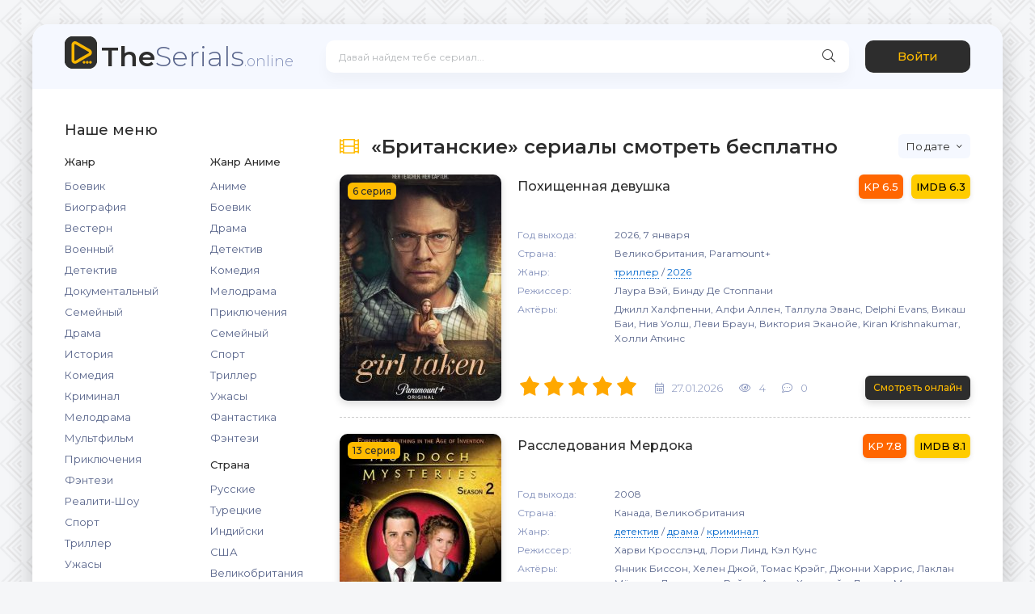

--- FILE ---
content_type: text/html; charset=utf-8
request_url: https://theserials.online/britain/
body_size: 13144
content:
<!DOCTYPE html>
<html lang="ru">
<head>
<script type="application/ld+json">
{
  "@context": "http://schema.org/",
  "@type": "VideoObject",
  "name": "{title}",
  "description": "{full-story}",
  "uploadDate": "{date=d.m.Y}",
  "duration": "P0MT00S",
  "contentUrl": "",
  "embedUrl" : "{full-link-embed}",
  "thumbnailUrl" : ""
}
</script>    
	<meta charset="utf-8">
<title>Британские сериалы смотреть онлайн бесплатно в хорошем качестве</title>
<meta name="description" content="Смотрите лучшие и новые Британские сериалы онлайн в хорошем качестве абсолютно бесплатно, в том числе и на андроид и iOS (айфон, айпад)!">
<meta name="keywords" content="">
<meta name="generator" content="DataLife Engine (http://dle-news.ru)">
<link rel="search" type="application/opensearchdescription+xml" href="https://theserials.online/index.php?do=opensearch" title="Сериалы онлайн смотреть бесплатно новинки 2023 года.">
<link rel="canonical" href="https://theserials.online/britain/">
	<meta name="viewport" content="width=device-width, initial-scale=1.0"/>
    <link rel="shortcut icon" href="/templates/light_theSerials/images/logo.svg" />
	<link href="/templates/light_theSerials/css/styles.css" type="text/css" rel="stylesheet"/>
	<link href="/templates/light_theSerials/css/engine.css" type="text/css" rel="stylesheet"/>
	<meta name="theme-color" content="#f5f6f8">
	<link href="https://fonts.googleapis.com/css?family=Montserrat:300,400,500,600&display=swap&subset=cyrillic" rel="stylesheet">
    <meta name="yandex-verification" content="caefc9c95e41138e"/>
    
<!-- Google tag (gtag.js) -->
<script async src="https://www.googletagmanager.com/gtag/js?id=G-GNHCT4G08S"></script>
<script>
  window.dataLayer = window.dataLayer || [];
  function gtag(){dataLayer.push(arguments);}
  gtag('js', new Date());

  gtag('config', 'G-GNHCT4G08S');
</script>
</head>

<body>

	<div class="wrap">
		
		<div class="wrap-main wrap-center">
	
			<header class="header fx-row fx-middle">
				<a href="/" class="logo nowrap"><span>The</span>Serials<span class="logo-domain">.online</span></a>
				<div class="search-wrap fx-1">
					<form id="quicksearch" method="post">
						<input type="hidden" name="do" value="search" />
						<input type="hidden" name="subaction" value="search" />
						<div class="search-box">
							<input id="story" name="story" placeholder="Давай найдем тебе сериал..." type="text"/>
							<button type="submit" class="search-btn"><span class="fal fa-search"></span></button>
						</div>
					</form>
				</div>
				<div class="header-btn btn js-login">Войти</div>
				
				<div class="btn-menu hidden"><span class="fal fa-bars"></span></div>
			</header>
			
			<!-- END HEADER -->

			
			
			<div class="cols fx-row">

				<aside class="sidebar">
					<div class="side-box side-nav to-mob">
						<div class="side-bt">Наше меню</div>
						<div class="side-bc fx-row">
							<div class="nav-col">
								<div class="nav-title">Жанр</div>
								<ul class="nav-menu">
									<li><a href="/actions/" title="Сериалы боевики">Боевик</a></li>
                                    <li><a href="/biografiya/" title="Сериалы биография">Биография</a></li>
									<li><a href="/vestern/" title="Сериалы вестерн">Вестерн</a></li>
									<li><a href="/voennyi/" title="Сериалы военный">Военный</a></li>
									<li><a href="/detectiv/" title="Сериалы детектив">Детектив</a></li>
                                    <li><a href="/dokumental/" title="Сериалы документальный">Документальный</a></li>
									<li><a href="/family/" title="Сериалы семейный">Семейный</a></li>
									<li><a href="/drama/" title="Сериалы драма">Драма</a></li>
									<li><a href="/istoria/" title="Сериалы история">История</a></li>
									<li><a href="/comedy/" title="Сериалы комедия">Комедия</a></li>
									<li><a href="/criminal/" title="Сериалы криминал">Криминал</a></li>
                                    <li><a href="/melodrama/" title="Сериалы мелодрама">Мелодрама</a></li>
                                    <li><a href="/cartoon/" title="Сериалы мультфильм">Мультфильм</a></li>
                                    <li><a href="/priklucheniya/" title="Сериалы приключения">Приключения</a></li>
                                    <li><a href="/fentezi/" title="Сериалы фэнтези">Фэнтези</a></li>
                                    <li><a href="/tv-show/" title="Сериалы реалити-шоу">Реалити-Шоу</a></li>
                                    <li><a href="/sport/" title="Сериалы спорт">Спорт</a></li>
                                    <li><a href="/thriller/" title="Сериалы триллер">Триллер</a></li>
                                    <li><a href="/horrors/" title="Сериалы ужасы">Ужасы</a></li>
                                    <li><a href="/fantastika/" title="Сериалы фантастика">Фантастика</a></li>
                                  </ul>
                                <div class="nav-title">Год</div>
								<ul class="nav-menu">
									<li><a href="/serials-2026/" title="Сериалы 2026 года онлайн"><b>2026</b></a></li>
                                    <li><a href="/serials-2025/" title="Сериалы 2025 года онлайн"><b>2025</b></a></li>
                                    <li><a href="/serials-2024/" title="Сериалы 2024 года онлайн"><b>2024</b></a></li>
                                    <li><a href="/serials-2023/" title="Сериалы 2023 года онлайн"><b>2023</b></a></li>
                                    <li><a href="/serials-2022/" title="Сериалы 2022 года онлайн"><b>2022</b></a></li>
									<li><a href="/serials-2021/" title="Сериалы 2021 года онлайн"><b>2021</b></a></li>
									<li><a href="/serials-2020/" title="Сериалы 2020 года онлайн"><b>2020</b></a></li>
									<li><a href="/serials-2019/" title="Сериалы 2019 года онлайн"><b>2019</b></a></li>
                                </ul>
							</div>
                            <div class="nav-col">
                                <div class="nav-title">Жанр Аниме</div>
								<ul class="nav-menu">
                                    <li><a href="/anime/" title="Сериалы аниме">Аниме</a></li>
									<li><a href="/anime-boevik/" title="Аниме боевик">Боевик</a></li>
									<li><a href="/anime-drama/" title="Аниме драма">Драма</a></li>
									<li><a href="/anime-detektiv/" title="Аниме детектив">Детектив</a></li>
                                    <li><a href="/anime-comedy/" title="Аниме комедия">Комедия</a></li>
                                    <li><a href="/anime-melodrama/" title="Аниме мелодрама">Мелодрама</a></li>
                                    <li><a href="/anime-priklycheniya/" title="Аниме приключения">Приключения</a></li>
                                    <li><a href="/anime-family/" title="Аниме семейный">Семейный</a></li>
                                    <li><a href="/anime-sport/" title="Аниме спорт">Спорт</a></li>
                                    <li><a href="/anime-triller/" title="Аниме триллер">Триллер</a></li>
                                    <li><a href="/anime-horror/" title="Аниме ужасы">Ужасы</a></li>
                                    <li><a href="/anime-fantastika/" title="Аниме фантастика">Фантастика</a></li>
                                    <li><a href="/anime-fentazi/" title="Аниме фэнтези">Фэнтези</a></li>
								</ul>
								<div class="nav-title">Страна</div>
								<ul class="nav-menu">
									<li><a href="/russkie/" title="Отечественные сериалы онлайн">Русские</a></li>
									<li><a href="/tureckie/" title="Турецкие сериалы онлайн">Турецкие</a></li>
                                    <li><a href="/india/" title="Индийские сериалы онлайн">Индийски</a></li>
                                    <li><a href="/usa/" title="Американские сериалы онлайн">США</a></li>
                                    <li><a href="/britain/" title="Британские сериалы онлайн">Великобритания</a></li>
                                    <li><a href="/zarubezhnye/" title="Зарубежные сериалы онлайн">Зарубежные</a></li>
								</ul>
                                <div class="nav-title">Канал</div>
								<ul class="nav-menu">
									<li><a href="/netflix/" title="Сериалы Netflix онлайн"><b><font color="#f00">NetFlix</font></b></a></li>
									<li><a href="/hbo/" title="Сериалы HBO онлайн"><b><font color="#000">HBO</font></b></a></li>
                                    <li><a href="/showtime/" title="Сериалы ShowTime онлайн"><b><font color="#000">ShowTime</font></b></a></li>
                                    <li><a href="/fx/" title="Сериалы FX онлайн"><b><font color="#f60">FX</font></b></a></li>
                                    <li><a href="/hulu/" title="Сериалы Hulu онлайн"><b><font color="#10bd55">Hulu</font></b></a></li>
                                    <li><a href="/prime_video/" title="Сериалы Prime Video онлайн"><b><font color="#0098ff">Prime Video</font></b></a></li>
                                    <li><a href="/peacock/" title="Сериалы Peacock онлайн"><b><font color="#000">Peacock</font></b></a></li>
                                    <li><a href="/apple_tv/" title="Сериалы Apple TV+ онлайн"><b><font color="#000">Apple TV+</font></b></a></li>
								</ul>
								</div>
                            </div>
					</div>
					<div class="side-box to-mob">
						<div class="side-bt">Топ сериалы за 30 дней</div>
						<noindex><div class="side-bc">
							<a class="side-popular-item fx-row" href="https://theserials.online/5833-schenjachij-patrul.html">
	<div class="side-popular-item-img img-fit"><img data-src="/uploads/posts/2020-09/1600643831-867366685-schenyachiy-patrul.jpg" alt="Щенячий патруль"></div>
	<div class="side-popular-item-desc fx-1 fx-col fx-between">
		<div class="side-popular-item-title fx-1">Щенячий патруль</div>
		<div class="side-popular-item-info">12 сезон - 10 серия</div>
		<div class="side-popular-item-date">06.01.2026</div>
	</div>
</a><a class="side-popular-item fx-row" href="https://theserials.online/902-simpsony.html">
	<div class="side-popular-item-img img-fit"><img data-src="/uploads/posts/2025-11/1762830699-simpsony.jpg" alt="Симпсоны"></div>
	<div class="side-popular-item-desc fx-1 fx-col fx-between">
		<div class="side-popular-item-title fx-1">Симпсоны</div>
		<div class="side-popular-item-info">37 сезон - 13 серия</div>
		<div class="side-popular-item-date">06.01.2026</div>
	</div>
</a><a class="side-popular-item fx-row" href="https://theserials.online/1737-rassledovanija-merdoka.html">
	<div class="side-popular-item-img img-fit"><img data-src="/uploads/posts/2020-08/1598298848-rassledovaniya-merdoka.jpg" alt="Расследования Мердока"></div>
	<div class="side-popular-item-desc fx-1 fx-col fx-between">
		<div class="side-popular-item-title fx-1">Расследования Мердока</div>
		<div class="side-popular-item-info">19 сезон - 13 серия</div>
		<div class="side-popular-item-date">27.01.2026</div>
	</div>
</a><a class="side-popular-item fx-row" href="https://theserials.online/6878-kontora.html">
	<div class="side-popular-item-img img-fit"><img data-src="/uploads/posts/2021-10/1634385074_ankara.jpg" alt="Контора"></div>
	<div class="side-popular-item-desc fx-1 fx-col fx-between">
		<div class="side-popular-item-title fx-1">Контора</div>
		<div class="side-popular-item-info">1 сезон - 166 серия</div>
		<div class="side-popular-item-date">27.01.2026</div>
	</div>
</a><a class="side-popular-item fx-row" href="https://theserials.online/8269-persi-dzhekson-i-olimpijcy.html">
	<div class="side-popular-item-img img-fit"><img data-src="/uploads/posts/2023-08/1693490992-persi-dzhekson-i-olimpiycy.jpg" alt="Перси Джексон и Олимпийцы"></div>
	<div class="side-popular-item-desc fx-1 fx-col fx-between">
		<div class="side-popular-item-title fx-1">Перси Джексон и Олимпийцы</div>
		<div class="side-popular-item-info">2 сезон - 8 серия</div>
		<div class="side-popular-item-date">21.01.2026</div>
	</div>
</a>
						</div></noindex>
					</div>
					<!-- <div class="side-box to-mob">
						<div class="side-bt">Рекомендуем посмотреть</div>
						<div class="side-bc fx-row mb-remove">
							<a class="side-recommend-item anim" href="https://theserials.online/9363-maks.html">
	<div class="side-recommend-item-img img-resp-vert img-fit">
		<img data-src="/uploads/posts/2026-01/1769538008-maks.jpg" alt="Макс">
	</div>
</a><a class="side-recommend-item anim" href="https://theserials.online/9362-maska.html">
	<div class="side-recommend-item-img img-resp-vert img-fit">
		<img data-src="/uploads/posts/2026-01/1769537759-maska.jpg" alt="Маска">
	</div>
</a><a class="side-recommend-item anim" href="https://theserials.online/9361-silvestr-i-tviti-zagadochnye-istorii.html">
	<div class="side-recommend-item-img img-resp-vert img-fit">
		<img data-src="/uploads/posts/2026-01/1769537544-silvestr-i-tviti-zagadochnye-istorii.jpg" alt="Сильвестр и Твити: Загадочные истории">
	</div>
</a><a class="side-recommend-item anim" href="https://theserials.online/9360-zvezdnyj-put-vojadzher.html">
	<div class="side-recommend-item-img img-resp-vert img-fit">
		<img data-src="/uploads/posts/2026-01/1769537087-zvezdnyy-put-voyadzher.jpg" alt="Звездный путь: Вояджер">
	</div>
</a>
						</div>
					</div> -->
					<div class="side-box">
						<div class="side-bt">Последние комментарии</div>
						<noindex><div class="side-bc">
							<div class="lcomm js-comm">
	<div class="lmeta">
		<div class="lav img-box js-avatar"><img src="/templates/light_theSerials/dleimages/noavatar.png" alt="Гость Alex"/></div>
		<noindex><div class="lname js-author"><b>Гость Alex</b></div></noindex>
		<!-- <div class="ldate">26.01.24</div> -->
	</div>
	<div class="ltext icon-left">
		Здравствуйте уважаемый администраторы. Пожалуйста на третий плеер тоже добавьте новый
		<a class="ltitle nowrap" href="https://theserials.online/6816-moi-bratja-moi-sestry.html#comment"><span class="fal fa-arrow-circle-right"></span>Мои братья, мои сестры</a>
	</div>
</div><div class="lcomm js-comm">
	<div class="lmeta">
		<div class="lav img-box js-avatar"><img src="/templates/light_theSerials/dleimages/noavatar.png" alt="М"/></div>
		<noindex><div class="lname js-author"><b>М</b></div></noindex>
		<!-- <div class="ldate">21.11.23</div> -->
	</div>
	<div class="ltext icon-left">
		Описание к сериалу не соответствует вообще. Пожалуй можно было уже исправить. Потому как
		<a class="ltitle nowrap" href="https://theserials.online/6301-siroty.html#comment"><span class="fal fa-arrow-circle-right"></span>Сироты / Детство</a>
	</div>
</div><div class="lcomm js-comm">
	<div class="lmeta">
		<div class="lav img-box js-avatar"><img src="/templates/light_theSerials/dleimages/noavatar.png" alt="Виталий"/></div>
		<noindex><div class="lname js-author"><b>Виталий</b></div></noindex>
		<!-- <div class="ldate">12.11.23</div> -->
	</div>
	<div class="ltext icon-left">
		Хороший фильм,хотя в виду последних событий на Украине....,не очень хорошо стал
		<a class="ltitle nowrap" href="https://theserials.online/7020-dzhek-richer.html#comment"><span class="fal fa-arrow-circle-right"></span>Джек Ричер</a>
	</div>
</div><div class="lcomm js-comm">
	<div class="lmeta">
		<div class="lav img-box js-avatar"><img src="/templates/light_theSerials/dleimages/noavatar.png" alt="Гульдария"/></div>
		<noindex><div class="lname js-author"><b>Гульдария</b></div></noindex>
		<!-- <div class="ldate">12.11.23</div> -->
	</div>
	<div class="ltext icon-left">
		Очень сильный сериал. И он далеко не о серийных убийцах и маньяках… Он о возможности жить
		<a class="ltitle nowrap" href="https://theserials.online/7106-532.html#comment"><span class="fal fa-arrow-circle-right"></span>5:32</a>
	</div>
</div><div class="lcomm js-comm">
	<div class="lmeta">
		<div class="lav img-box js-avatar"><img src="/templates/light_theSerials/dleimages/noavatar.png" alt="Кабачекмефчик"/></div>
		<noindex><div class="lname js-author"><b>Кабачекмефчик</b></div></noindex>
		<!-- <div class="ldate">07.11.23</div> -->
	</div>
	<div class="ltext icon-left">
		Когда дальше продолжение 2 сезона мало а так огонь жду дальше
		<a class="ltitle nowrap" href="https://theserials.online/7291-sheker-2020.html#comment"><span class="fal fa-arrow-circle-right"></span>Шекер</a>
	</div>
</div><div class="lcomm js-comm">
	<div class="lmeta">
		<div class="lav img-box js-avatar"><img src="/templates/light_theSerials/dleimages/noavatar.png" alt="Solnecko"/></div>
		<noindex><div class="lname js-author"><b>Solnecko</b></div></noindex>
		<!-- <div class="ldate">26.10.23</div> -->
	</div>
	<div class="ltext icon-left">
		Смотрю этот сериал в 2023, удивительно, как многие темы актуальны в наши дни
		<a class="ltitle nowrap" href="https://theserials.online/5936-melrouz-pljejs.html#comment"><span class="fal fa-arrow-circle-right"></span>Мелроуз Плэйс</a>
	</div>
</div><div class="lcomm js-comm">
	<div class="lmeta">
		<div class="lav img-box js-avatar"><img src="/templates/light_theSerials/dleimages/noavatar.png" alt="О"/></div>
		<noindex><div class="lname js-author"><b><a href="mailto:olga.vyatchinina@yandex.ru">О</a></b></div></noindex>
		<!-- <div class="ldate">24.10.23</div> -->
	</div>
	<div class="ltext icon-left">
		Бренда неадекватна!!!
		<a class="ltitle nowrap" href="https://theserials.online/944-beverli-hillz-90210.html#comment"><span class="fal fa-arrow-circle-right"></span>Беверли-Хиллз 90210</a>
	</div>
</div>
						</div></noindex>
					</div>
				</aside>

				<!-- END SIDEBAR -->
				
				<main class="main fx-1">
					
					<div id="movie_video"></div><script type="text/javascript" src="https://vak345.com/s.js?v=d8eeac6bbed14eb42a9e4ca390f9631f" async></script>
                    <br><div class="sect">
                        <div class="sect-header fx-row fx-middle">
							
							<div class="sect-title fx-1 nowrap"><span class="fal fa-film"></span>«Британские» сериалы смотреть бесплатно</div>
							<div class="sorter anim" data-label="По "><form name="news_set_sort" id="news_set_sort" method="post"><ul class="sort"><li class="asc"><a href="#" onclick="dle_change_sort('date','asc'); return false;">дате</a></li><li><a href="#" onclick="dle_change_sort('rating','desc'); return false;">популярности</a></li><li><a href="#" onclick="dle_change_sort('news_read','desc'); return false;">посещаемости</a></li><li><a href="#" onclick="dle_change_sort('comm_num','desc'); return false;">комментариям</a></li><li><a href="#" onclick="dle_change_sort('title','desc'); return false;">алфавиту</a></li></ul><input type="hidden" name="dlenewssortby" id="dlenewssortby" value="date" />
<input type="hidden" name="dledirection" id="dledirection" value="DESC" />
<input type="hidden" name="set_new_sort" id="set_new_sort" value="dle_sort_cat_54" />
<input type="hidden" name="set_direction_sort" id="set_direction_sort" value="dle_direction_cat_54" />
</form></div>
						</div>
						<div class="sect-content"><div id='dle-content'><div class="short-item">
	<div class="short-cols fx-row">
		<a class="short-img img-fit" href="https://theserials.online/9358-pohischennaja-devushka.html">
			<img data-src="/uploads/posts/2026-01/1769536109-pohischennaya-devushka.jpg" width="280" height="200" alt="Сериал Похищенная девушка смотреть все серии" title="Смотреть сериал Похищенная девушка онлайн ">
			<div class="short-label">6 серия</div>
		</a>
		<div class="short-desc fx-1 fx-col fx-between">
			<div class="short-header fx-row fx-middle">
				<a class="short-title fx-1" href="https://theserials.online/9358-pohischennaja-devushka.html">Похищенная девушка </a>
				<div class="short-rates fx-row fx-middle">
					<div class="short-rate-in short-rate-kp" data-text="kp"><span>6.5</span></div>
					<div class="short-rate-in short-rate-imdb" data-text="imdb"><span>6.3</span></div>
				</div>
			</div>
			<ul class="short-list">
				<li><span>Год выхода:</span> 2026, 7 января</li>
                <li><span>Страна:</span> Великобритания, Paramount+</li>
                <li><span>Жанр:</span> <a href="https://theserials.online/thriller/">триллер</a> / <a href="https://theserials.online/serials-2026/">2026</a></li>
				<li><span>Режиссер:</span> Лаура Вэй, Бинду Де Стоппани</li>
				<li><span>Актёры:</span> Джилл Халфпенни, Алфи Аллен, Таллула Эванс, Delphi Evans, Викаш Баи, Нив Уолш, Леви Браун, Виктория Эканойе, Kiran Krishnakumar, Холли Аткинс</li>
			</ul>
			<div class="short-meta fx-row fx-middle icon-left">	
				<div class="mrating"><div id='ratig-layer-9358'>
	<div class="rating">
		<ul class="unit-rating">
		<li class="current-rating" style="width:100%;">100</li>
		<li><a href="#" title="Плохо" class="r1-unit" onclick="doRate('1', '9358'); return false;">1</a></li>
		<li><a href="#" title="Приемлемо" class="r2-unit" onclick="doRate('2', '9358'); return false;">2</a></li>
		<li><a href="#" title="Средне" class="r3-unit" onclick="doRate('3', '9358'); return false;">3</a></li>
		<li><a href="#" title="Хорошо" class="r4-unit" onclick="doRate('4', '9358'); return false;">4</a></li>
		<li><a href="#" title="Отлично" class="r5-unit" onclick="doRate('5', '9358'); return false;">5</a></li>
		</ul>
	</div>
</div></div>
				
				<div class="short-meta-item"><span class="fal fa-calendar-alt"></span>27.01.2026</div>
				<div class="short-meta-item"><span class="fal fa-eye"></span>4</div>
				<div class="short-meta-item fx-1"><span class="fal fa-comment-dots"></span>0</div>
				<a href="https://theserials.online/9358-pohischennaja-devushka.html" class="short-btn btn">Смотреть онлайн</a>
			</div>
		</div>
	</div>
</div><div class="short-item">
	<div class="short-cols fx-row">
		<a class="short-img img-fit" href="https://theserials.online/1737-rassledovanija-merdoka.html">
			<img data-src="/uploads/posts/2020-08/1598298848-rassledovaniya-merdoka.jpg" width="280" height="200" alt="Сериал Расследования Мердока смотреть все серии" title="Смотреть сериал Расследования Мердока онлайн ">
			<div class="short-label">13 серия</div>
		</a>
		<div class="short-desc fx-1 fx-col fx-between">
			<div class="short-header fx-row fx-middle">
				<a class="short-title fx-1" href="https://theserials.online/1737-rassledovanija-merdoka.html">Расследования Мердока </a>
				<div class="short-rates fx-row fx-middle">
					<div class="short-rate-in short-rate-kp" data-text="kp"><span>7.8</span></div>
					<div class="short-rate-in short-rate-imdb" data-text="imdb"><span>8.1</span></div>
				</div>
			</div>
			<ul class="short-list">
				<li><span>Год выхода:</span> 2008</li>
                <li><span>Страна:</span> Канада, Великобритания
                <li><span>Жанр:</span> <a href="https://theserials.online/detectiv/">детектив</a>  / <a href="https://theserials.online/drama/">драма</a>  / <a href="https://theserials.online/criminal/">криминал</a></li>
				<li><span>Режиссер:</span> Харви Кросслэнд, Лори Линд, Кэл Кунс</li>
				<li><span>Актёры:</span> Янник Биссон, Хелен Джой, Томас Крэйг, Джонни Харрис, Лаклан Мёрдок, Джорджина Рейли, Арвен Хампрейс, Дэниэл Маслани, Кристиан Бруун, Шанис Бэнтон</li>
			</ul>
			<div class="short-meta fx-row fx-middle icon-left">	
				<div class="mrating"><div id='ratig-layer-1737'>
	<div class="rating">
		<ul class="unit-rating">
		<li class="current-rating" style="width:40%;">40</li>
		<li><a href="#" title="Плохо" class="r1-unit" onclick="doRate('1', '1737'); return false;">1</a></li>
		<li><a href="#" title="Приемлемо" class="r2-unit" onclick="doRate('2', '1737'); return false;">2</a></li>
		<li><a href="#" title="Средне" class="r3-unit" onclick="doRate('3', '1737'); return false;">3</a></li>
		<li><a href="#" title="Хорошо" class="r4-unit" onclick="doRate('4', '1737'); return false;">4</a></li>
		<li><a href="#" title="Отлично" class="r5-unit" onclick="doRate('5', '1737'); return false;">5</a></li>
		</ul>
	</div>
</div></div>
				
				<div class="short-meta-item"><span class="fal fa-calendar-alt"></span>27.01.2026</div>
				<div class="short-meta-item"><span class="fal fa-eye"></span>15 021</div>
				<div class="short-meta-item fx-1"><span class="fal fa-comment-dots"></span>0</div>
				<a href="https://theserials.online/1737-rassledovanija-merdoka.html" class="short-btn btn">Смотреть онлайн</a>
			</div>
		</div>
	</div>
</div><div class="short-item">
	<div class="short-cols fx-row">
		<a class="short-img img-fit" href="https://theserials.online/9333-veter-peremen.html">
			<img data-src="/uploads/posts/2026-01/1769286705-veter-peremen.jpg" width="280" height="200" alt="Сериал Ветер перемен смотреть все серии" title="Смотреть сериал Ветер перемен онлайн ">
			<div class="short-label">7 серия</div>
		</a>
		<div class="short-desc fx-1 fx-col fx-between">
			<div class="short-header fx-row fx-middle">
				<a class="short-title fx-1" href="https://theserials.online/9333-veter-peremen.html">Ветер перемен </a>
				<div class="short-rates fx-row fx-middle">
					<div class="short-rate-in short-rate-kp" data-text="kp"><span>7.0</span></div>
					<div class="short-rate-in short-rate-imdb" data-text="imdb"><span>7.5</span></div>
				</div>
			</div>
			<ul class="short-list">
				<li><span>Год выхода:</span> 1994, 12 января</li>
                <li><span>Страна:</span> Великобритания, США
                <li><span>Жанр:</span> <a href="https://theserials.online/drama/">драма</a>   / <a href="https://theserials.online/melodrama/">мелодрама</a></li>
				<li><span>Режиссер:</span> Энтони Пейдж</li>
				<li><span>Актёры:</span> Дуглас Ходж, Джульетт Обри, Тревин Макдауэлл, Джонатан Фёрт, Джулиан Уэдэм, Саймон Чэндлер, Колум Конвей, Питер Джефри, Руфус Сьюэлл, Кэролайн Харкер</li>
			</ul>
			<div class="short-meta fx-row fx-middle icon-left">	
				<div class="mrating"><div id='ratig-layer-9333'>
	<div class="rating">
		<ul class="unit-rating">
		<li class="current-rating" style="width:100%;">100</li>
		<li><a href="#" title="Плохо" class="r1-unit" onclick="doRate('1', '9333'); return false;">1</a></li>
		<li><a href="#" title="Приемлемо" class="r2-unit" onclick="doRate('2', '9333'); return false;">2</a></li>
		<li><a href="#" title="Средне" class="r3-unit" onclick="doRate('3', '9333'); return false;">3</a></li>
		<li><a href="#" title="Хорошо" class="r4-unit" onclick="doRate('4', '9333'); return false;">4</a></li>
		<li><a href="#" title="Отлично" class="r5-unit" onclick="doRate('5', '9333'); return false;">5</a></li>
		</ul>
	</div>
</div></div>
				
				<div class="short-meta-item"><span class="fal fa-calendar-alt"></span>24.01.2026</div>
				<div class="short-meta-item"><span class="fal fa-eye"></span>8</div>
				<div class="short-meta-item fx-1"><span class="fal fa-comment-dots"></span>0</div>
				<a href="https://theserials.online/9333-veter-peremen.html" class="short-btn btn">Смотреть онлайн</a>
			</div>
		</div>
	</div>
</div><div class="short-item">
	<div class="short-cols fx-row">
		<a class="short-img img-fit" href="https://theserials.online/4938-vyzovite-akusherku.html">
			<img data-src="/uploads/posts/2020-09/1600057628-608096973-vyzovite-akusherku.jpg" width="280" height="200" alt="Сериал Вызовите акушерку смотреть все серии" title="Смотреть сериал Вызовите акушерку онлайн ">
			<div class="short-label">2 серия</div>
		</a>
		<div class="short-desc fx-1 fx-col fx-between">
			<div class="short-header fx-row fx-middle">
				<a class="short-title fx-1" href="https://theserials.online/4938-vyzovite-akusherku.html">Вызовите акушерку </a>
				<div class="short-rates fx-row fx-middle">
					<div class="short-rate-in short-rate-kp" data-text="kp"><span>8.3</span></div>
					<div class="short-rate-in short-rate-imdb" data-text="imdb"><span>8.4</span></div>
				</div>
			</div>
			<ul class="short-list">
				<li><span>Год выхода:</span> 2012</li>
                <li><span>Страна:</span> Великобритания
                <li><span>Жанр:</span> <a href="https://theserials.online/drama/">драма</a>    / <a href="https://theserials.online/istoria/">история</a></li>
				<li><span>Режиссер:</span> Сидни Макартни, Джульетт Мэй, Филиппа Лоуторп</li>
				<li><span>Актёры:</span> Джессика Рэйн, Дженни Агаттер, Пэм Феррис, Джуди Парфитт, Хелен Джордж, Брайони Ханна, Миранда Харт, Лаура Майн, Стефен МакГэнн, Ванесса Редгрейв</li>
			</ul>
			<div class="short-meta fx-row fx-middle icon-left">	
				<div class="mrating"><div id='ratig-layer-4938'>
	<div class="rating">
		<ul class="unit-rating">
		<li class="current-rating" style="width:100%;">100</li>
		<li><a href="#" title="Плохо" class="r1-unit" onclick="doRate('1', '4938'); return false;">1</a></li>
		<li><a href="#" title="Приемлемо" class="r2-unit" onclick="doRate('2', '4938'); return false;">2</a></li>
		<li><a href="#" title="Средне" class="r3-unit" onclick="doRate('3', '4938'); return false;">3</a></li>
		<li><a href="#" title="Хорошо" class="r4-unit" onclick="doRate('4', '4938'); return false;">4</a></li>
		<li><a href="#" title="Отлично" class="r5-unit" onclick="doRate('5', '4938'); return false;">5</a></li>
		</ul>
	</div>
</div></div>
				
				<div class="short-meta-item"><span class="fal fa-calendar-alt"></span>20.01.2026</div>
				<div class="short-meta-item"><span class="fal fa-eye"></span>3 145</div>
				<div class="short-meta-item fx-1"><span class="fal fa-comment-dots"></span>0</div>
				<a href="https://theserials.online/4938-vyzovite-akusherku.html" class="short-btn btn">Смотреть онлайн</a>
			</div>
		</div>
	</div>
</div><div class="short-item">
	<div class="short-cols fx-row">
		<a class="short-img img-fit" href="https://theserials.online/1787-otec-braun.html">
			<img data-src="/uploads/posts/2020-08/1598385552-otec-braun.jpg" width="280" height="200" alt="Сериал Отец Браун смотреть все серии" title="Смотреть сериал Отец Браун онлайн ">
			<div class="short-label">10 серия</div>
		</a>
		<div class="short-desc fx-1 fx-col fx-between">
			<div class="short-header fx-row fx-middle">
				<a class="short-title fx-1" href="https://theserials.online/1787-otec-braun.html">Отец Браун </a>
				<div class="short-rates fx-row fx-middle">
					<div class="short-rate-in short-rate-kp" data-text="kp"><span>7.5</span></div>
					<div class="short-rate-in short-rate-imdb" data-text="imdb"><span>7.7</span></div>
				</div>
			</div>
			<ul class="short-list">
				<li><span>Год выхода:</span> 2013</li>
                <li><span>Страна:</span> Великобритания
                <li><span>Жанр:</span> <a href="https://theserials.online/detectiv/">детектив</a>     / <a href="https://theserials.online/drama/">драма</a>     / <a href="https://theserials.online/criminal/">криминал</a></li>
				<li><span>Режиссер:</span> Пол Гибсон, Йен Барбер, Мэтт Картер</li>
				<li><span>Актёры:</span> Марк Уильямс, Сорча Кьюсак, Джон Бертон, Джек Дим, Нэнси Кэрролл, Алекс Прайс, Эмер Кенни, Том Чэмберс, Хьюго Спир, Кит Осборн</li>
			</ul>
			<div class="short-meta fx-row fx-middle icon-left">	
				<div class="mrating"><div id='ratig-layer-1787'>
	<div class="rating">
		<ul class="unit-rating">
		<li class="current-rating" style="width:100%;">100</li>
		<li><a href="#" title="Плохо" class="r1-unit" onclick="doRate('1', '1787'); return false;">1</a></li>
		<li><a href="#" title="Приемлемо" class="r2-unit" onclick="doRate('2', '1787'); return false;">2</a></li>
		<li><a href="#" title="Средне" class="r3-unit" onclick="doRate('3', '1787'); return false;">3</a></li>
		<li><a href="#" title="Хорошо" class="r4-unit" onclick="doRate('4', '1787'); return false;">4</a></li>
		<li><a href="#" title="Отлично" class="r5-unit" onclick="doRate('5', '1787'); return false;">5</a></li>
		</ul>
	</div>
</div></div>
				
				<div class="short-meta-item"><span class="fal fa-calendar-alt"></span>19.01.2026</div>
				<div class="short-meta-item"><span class="fal fa-eye"></span>2 044</div>
				<div class="short-meta-item fx-1"><span class="fal fa-comment-dots"></span>0</div>
				<a href="https://theserials.online/1787-otec-braun.html" class="short-btn btn">Смотреть онлайн</a>
			</div>
		</div>
	</div>
</div><div class="short-item">
	<div class="short-cols fx-row">
		<a class="short-img img-fit" href="https://theserials.online/9291-gorodskie-istorii.html">
			<img data-src="/uploads/posts/2026-01/1768758953-gorodskie-istorii.jpg" width="280" height="200" alt="Сериал Городские истории смотреть все серии" title="Смотреть сериал Городские истории онлайн ">
			<div class="short-label">5 серия</div>
		</a>
		<div class="short-desc fx-1 fx-col fx-between">
			<div class="short-header fx-row fx-middle">
				<a class="short-title fx-1" href="https://theserials.online/9291-gorodskie-istorii.html">Городские истории </a>
				<div class="short-rates fx-row fx-middle">
					<div class="short-rate-in short-rate-kp" data-text="kp"><span>6.1</span></div>
					<div class="short-rate-in short-rate-imdb" data-text="imdb"><span>8.3</span></div>
				</div>
			</div>
			<ul class="short-list">
				<li><span>Год выхода:</span> 1993, 28 сентября</li>
                <li><span>Страна:</span> Великобритания, США
                <li><span>Жанр:</span> <a href="https://theserials.online/detectiv/">детектив</a>      / <a href="https://theserials.online/drama/">драма</a>      / <a href="https://theserials.online/melodrama/">мелодрама</a></li>
				<li><span>Режиссер:</span> Аластер Рейд</li>
				<li><span>Актёры:</span> Олимпия Дукакис, Дональд Моффет, Хлоя Уэбб, Лора Линни, Маркус Д'Амико, Томас Гибсон, Пол Гросс, Барбара Гэррик, Билли Кэмпбелл, Нина Фош</li>
			</ul>
			<div class="short-meta fx-row fx-middle icon-left">	
				<div class="mrating"><div id='ratig-layer-9291'>
	<div class="rating">
		<ul class="unit-rating">
		<li class="current-rating" style="width:100%;">100</li>
		<li><a href="#" title="Плохо" class="r1-unit" onclick="doRate('1', '9291'); return false;">1</a></li>
		<li><a href="#" title="Приемлемо" class="r2-unit" onclick="doRate('2', '9291'); return false;">2</a></li>
		<li><a href="#" title="Средне" class="r3-unit" onclick="doRate('3', '9291'); return false;">3</a></li>
		<li><a href="#" title="Хорошо" class="r4-unit" onclick="doRate('4', '9291'); return false;">4</a></li>
		<li><a href="#" title="Отлично" class="r5-unit" onclick="doRate('5', '9291'); return false;">5</a></li>
		</ul>
	</div>
</div></div>
				
				<div class="short-meta-item"><span class="fal fa-calendar-alt"></span>18.01.2026</div>
				<div class="short-meta-item"><span class="fal fa-eye"></span>16</div>
				<div class="short-meta-item fx-1"><span class="fal fa-comment-dots"></span>0</div>
				<a href="https://theserials.online/9291-gorodskie-istorii.html" class="short-btn btn">Смотреть онлайн</a>
			</div>
		</div>
	</div>
</div><div class="short-item">
	<div class="short-cols fx-row">
		<a class="short-img img-fit" href="https://theserials.online/9270-kovington-kross.html">
			<img data-src="/uploads/posts/2026-01/1768594307-kovington-kross.jpg" width="280" height="200" alt="Сериал Ковингтон Кросс смотреть все серии" title="Смотреть сериал Ковингтон Кросс онлайн ">
			<div class="short-label">13 серия</div>
		</a>
		<div class="short-desc fx-1 fx-col fx-between">
			<div class="short-header fx-row fx-middle">
				<a class="short-title fx-1" href="https://theserials.online/9270-kovington-kross.html">Ковингтон Кросс </a>
				<div class="short-rates fx-row fx-middle">
					<div class="short-rate-in short-rate-kp" data-text="kp"><span>6.9</span></div>
					<div class="short-rate-in short-rate-imdb" data-text="imdb"><span>7.6</span></div>
				</div>
			</div>
			<ul class="short-list">
				<li><span>Год выхода:</span> 1992, 25 августа</li>
                <li><span>Страна:</span> Великобритания, США
                <li><span>Жанр:</span> <a href="https://theserials.online/priklucheniya/">приключения</a>       / <a href="https://theserials.online/istoria/">история</a></li>
				<li><span>Режиссер:</span> Джеймс Кич, Лес Ландау, Джо Наполитано</li>
				<li><span>Актёры:</span> Найджел Терри, Шери Лунги, Джеймс Фолкнер, Джонатан Фёрт, Гленн Куинн, Айони Скай, Тим Киллик, Пол Брук, Лора Брэттан, Майлз Андерсон</li>
			</ul>
			<div class="short-meta fx-row fx-middle icon-left">	
				<div class="mrating"><div id='ratig-layer-9270'>
	<div class="rating">
		<ul class="unit-rating">
		<li class="current-rating" style="width:60%;">60</li>
		<li><a href="#" title="Плохо" class="r1-unit" onclick="doRate('1', '9270'); return false;">1</a></li>
		<li><a href="#" title="Приемлемо" class="r2-unit" onclick="doRate('2', '9270'); return false;">2</a></li>
		<li><a href="#" title="Средне" class="r3-unit" onclick="doRate('3', '9270'); return false;">3</a></li>
		<li><a href="#" title="Хорошо" class="r4-unit" onclick="doRate('4', '9270'); return false;">4</a></li>
		<li><a href="#" title="Отлично" class="r5-unit" onclick="doRate('5', '9270'); return false;">5</a></li>
		</ul>
	</div>
</div></div>
				
				<div class="short-meta-item"><span class="fal fa-calendar-alt"></span>16.01.2026</div>
				<div class="short-meta-item"><span class="fal fa-eye"></span>25</div>
				<div class="short-meta-item fx-1"><span class="fal fa-comment-dots"></span>0</div>
				<a href="https://theserials.online/9270-kovington-kross.html" class="short-btn btn">Смотреть онлайн</a>
			</div>
		</div>
	</div>
</div><div class="short-item">
	<div class="short-cols fx-row">
		<a class="short-img img-fit" href="https://theserials.online/8911-tysjacha-udarov.html">
			<img data-src="/uploads/posts/2025-12/1764708343-tysyacha-udarov.jpg" width="280" height="200" alt="Сериал Тысяча ударов смотреть все серии" title="Смотреть сериал Тысяча ударов онлайн Hulu ">
			<div class="short-label">6 серия</div>
		</a>
		<div class="short-desc fx-1 fx-col fx-between">
			<div class="short-header fx-row fx-middle">
				<a class="short-title fx-1" href="https://theserials.online/8911-tysjacha-udarov.html">Тысяча ударов </a>
				<div class="short-rates fx-row fx-middle">
					<div class="short-rate-in short-rate-kp" data-text="kp"><span>6.6</span></div>
					<div class="short-rate-in short-rate-imdb" data-text="imdb"><span>7.3</span></div>
				</div>
			</div>
			<ul class="short-list">
				<li><span>Год выхода:</span> 2024, 11 октября</li>
                <li><span>Страна:</span> Великобритания, Hulu</li>
                <li><span>Жанр:</span> <a href="https://theserials.online/drama/">драма</a>        / <a href="https://theserials.online/sport/">спорт</a>        / <a href="https://theserials.online/istoria/">история</a></li>
				<li><span>Режиссер:</span> Эшли Уолтерс, Dionne Edwards, Катрин Геббе</li>
				<li><span>Актёры:</span> Малакай Кирби, Эрин Доэрти, Фрэнсис Лавхолл, Morgan Hilaire, Jemma Carlton, Стивен Грэм, Джеймс Нельсон-Джойс, Джейсон Тобин, Дарси Шоу, Зигги Хит</li>
			</ul>
			<div class="short-meta fx-row fx-middle icon-left">	
				<div class="mrating"><div id='ratig-layer-8911'>
	<div class="rating">
		<ul class="unit-rating">
		<li class="current-rating" style="width:100%;">100</li>
		<li><a href="#" title="Плохо" class="r1-unit" onclick="doRate('1', '8911'); return false;">1</a></li>
		<li><a href="#" title="Приемлемо" class="r2-unit" onclick="doRate('2', '8911'); return false;">2</a></li>
		<li><a href="#" title="Средне" class="r3-unit" onclick="doRate('3', '8911'); return false;">3</a></li>
		<li><a href="#" title="Хорошо" class="r4-unit" onclick="doRate('4', '8911'); return false;">4</a></li>
		<li><a href="#" title="Отлично" class="r5-unit" onclick="doRate('5', '8911'); return false;">5</a></li>
		</ul>
	</div>
</div></div>
				
				<div class="short-meta-item"><span class="fal fa-calendar-alt"></span>16.01.2026</div>
				<div class="short-meta-item"><span class="fal fa-eye"></span>57</div>
				<div class="short-meta-item fx-1"><span class="fal fa-comment-dots"></span>0</div>
				<a href="https://theserials.online/8911-tysjacha-udarov.html" class="short-btn btn">Смотреть онлайн</a>
			</div>
		</div>
	</div>
</div><div class="short-item">
	<div class="short-cols fx-row">
		<a class="short-img img-fit" href="https://theserials.online/8916-nochnoj-rejs.html">
			<img data-src="/uploads/posts/2025-12/1764775862-nochnoy-reys.jpg" width="280" height="200" alt="Сериал Ночной рейс смотреть все серии" title="Смотреть сериал Ночной рейс онлайн ">
			<div class="short-label">6 серия</div>
		</a>
		<div class="short-desc fx-1 fx-col fx-between">
			<div class="short-header fx-row fx-middle">
				<a class="short-title fx-1" href="https://theserials.online/8916-nochnoj-rejs.html">Ночной рейс </a>
				<div class="short-rates fx-row fx-middle">
					<div class="short-rate-in short-rate-kp" data-text="kp"><span>6.6</span></div>
					<div class="short-rate-in short-rate-imdb" data-text="imdb"><span>6.7</span></div>
				</div>
			</div>
			<ul class="short-list">
				<li><span>Год выхода:</span> 2024, 21 апреля</li>
                <li><span>Страна:</span> Великобритания
                <li><span>Жанр:</span> <a href="https://theserials.online/detectiv/">детектив</a>         / <a href="https://theserials.online/drama/">драма</a>         / <a href="https://theserials.online/thriller/">триллер</a></li>
				<li><span>Режиссер:</span> Кирон Хоукс, Camilla Strøm Henriksen</li>
				<li><span>Актёры:</span> Лу Сыцзин, Лесли Шарп, Джемма Мур, Ричард Армитедж, Ли Дань, Cash Holland, Таи Йин Чан, Томас Чаанинг, Мидо Хамада, Эйдан Чэн</li>
			</ul>
			<div class="short-meta fx-row fx-middle icon-left">	
				<div class="mrating"><div id='ratig-layer-8916'>
	<div class="rating">
		<ul class="unit-rating">
		<li class="current-rating" style="width:0%;">0</li>
		<li><a href="#" title="Плохо" class="r1-unit" onclick="doRate('1', '8916'); return false;">1</a></li>
		<li><a href="#" title="Приемлемо" class="r2-unit" onclick="doRate('2', '8916'); return false;">2</a></li>
		<li><a href="#" title="Средне" class="r3-unit" onclick="doRate('3', '8916'); return false;">3</a></li>
		<li><a href="#" title="Хорошо" class="r4-unit" onclick="doRate('4', '8916'); return false;">4</a></li>
		<li><a href="#" title="Отлично" class="r5-unit" onclick="doRate('5', '8916'); return false;">5</a></li>
		</ul>
	</div>
</div></div>
				
				<div class="short-meta-item"><span class="fal fa-calendar-alt"></span>16.01.2026</div>
				<div class="short-meta-item"><span class="fal fa-eye"></span>49</div>
				<div class="short-meta-item fx-1"><span class="fal fa-comment-dots"></span>0</div>
				<a href="https://theserials.online/8916-nochnoj-rejs.html" class="short-btn btn">Смотреть онлайн</a>
			</div>
		</div>
	</div>
</div><div class="short-item">
	<div class="short-cols fx-row">
		<a class="short-img img-fit" href="https://theserials.online/9259-arhiv-sherloka-holmsa.html">
			<img data-src="/uploads/posts/2026-01/1768493124-arhiv-sherloka-holmsa.jpg" width="280" height="200" alt="Сериал Архив Шерлока Холмса смотреть все серии" title="Смотреть сериал Архив Шерлока Холмса онлайн ">
			<div class="short-label">3 серия</div>
		</a>
		<div class="short-desc fx-1 fx-col fx-between">
			<div class="short-header fx-row fx-middle">
				<a class="short-title fx-1" href="https://theserials.online/9259-arhiv-sherloka-holmsa.html">Архив Шерлока Холмса </a>
				<div class="short-rates fx-row fx-middle">
					<div class="short-rate-in short-rate-kp" data-text="kp"><span>7.8</span></div>
					<div class="short-rate-in short-rate-imdb" data-text="imdb"><span>8.7</span></div>
				</div>
			</div>
			<ul class="short-list">
				<li><span>Год выхода:</span> 1991, 21 февраля</li>
                <li><span>Страна:</span> Великобритания, США
                <li><span>Жанр:</span> <a href="https://theserials.online/drama/">драма</a>          / <a href="https://theserials.online/criminal/">криминал</a>          / <a href="https://theserials.online/thriller/">триллер</a></li>
				<li><span>Режиссер:</span> Тим Салливан, Питер Хэммонд, Джун Хаусон</li>
				<li><span>Актёры:</span> Джереми Бретт, Эдвард Хардуик, Розали Уильямс, Колин Дживонс, Питер Вон, Шерил Кэмпбелл, Дэниел Мэсси, Энтони Валентайн, Чарльз Кей, Робин Эллис</li>
			</ul>
			<div class="short-meta fx-row fx-middle icon-left">	
				<div class="mrating"><div id='ratig-layer-9259'>
	<div class="rating">
		<ul class="unit-rating">
		<li class="current-rating" style="width:0%;">0</li>
		<li><a href="#" title="Плохо" class="r1-unit" onclick="doRate('1', '9259'); return false;">1</a></li>
		<li><a href="#" title="Приемлемо" class="r2-unit" onclick="doRate('2', '9259'); return false;">2</a></li>
		<li><a href="#" title="Средне" class="r3-unit" onclick="doRate('3', '9259'); return false;">3</a></li>
		<li><a href="#" title="Хорошо" class="r4-unit" onclick="doRate('4', '9259'); return false;">4</a></li>
		<li><a href="#" title="Отлично" class="r5-unit" onclick="doRate('5', '9259'); return false;">5</a></li>
		</ul>
	</div>
</div></div>
				
				<div class="short-meta-item"><span class="fal fa-calendar-alt"></span>15.01.2026</div>
				<div class="short-meta-item"><span class="fal fa-eye"></span>16</div>
				<div class="short-meta-item fx-1"><span class="fal fa-comment-dots"></span>0</div>
				<a href="https://theserials.online/9259-arhiv-sherloka-holmsa.html" class="short-btn btn">Смотреть онлайн</a>
			</div>
		</div>
	</div>
</div><!--noindex-->
<div class="bottom-nav clr ignore-select" id="bottom-nav">
	<div class="navigation fx-row fx-start"><span>1</span> <a href="https://theserials.online/britain/page/2/">2</a> <a href="https://theserials.online/britain/page/3/">3</a> <a href="https://theserials.online/britain/page/4/">4</a> <a href="https://theserials.online/britain/page/5/">5</a> <a href="https://theserials.online/britain/page/6/">6</a> <a href="https://theserials.online/britain/page/7/">7</a> <a href="https://theserials.online/britain/page/8/">8</a> <a href="https://theserials.online/britain/page/9/">9</a> <a href="https://theserials.online/britain/page/10/">10</a> <span class="nav_ext">...</span> <a href="https://theserials.online/britain/page/54/">54</a></div>
</div>
<!--/noindex--></div></div>
					</div>
					
					
					

































































































































<!-- 

 -->



				</main>

				<!-- END MAIN -->

			</div>
			
			<!-- END COLS -->
			
			<footer class="footer fx-row fx-middle">
				<div class="footer-copyright fx-1">
					© 2026 TheSerials.online.
                    <p>Смотрите <a href="/">сериалы онлайн</a> вместе с нами на сайте бесплатно.</p>
					<p><a href="/abuse.html">Правообладателям</a></p>
                    <p><a href="https://carrier-ya.ru/" target="_blank">Яндекс Еда работа курьером</a></p>
				</div>
				<div class="footer-counter"><img data-src="/templates/light_theSerials/images/counter.gif" alt="Сайт с онлайн сериалами"></div>
			</footer>
			
			<!-- END FOOTER -->
			
		</div>

		<!-- END WRAP-MAIN -->

	</div>
	
	<!-- END WRAP -->
		
<!--noindex-->



<div class="login-box not-logged hidden">
	<div class="login-close"><span class="fal fa-times"></span></div>
	<form method="post">
		<div class="login-title title">Авторизация</div>
		<div class="login-avatar"><span class="fal fa-user"></span></div>
		<div class="login-input"><input type="text" name="login_name" id="login_name" placeholder="Ваш логин"/></div>
		<div class="login-input"><input type="password" name="login_password" id="login_password" placeholder="Ваш пароль" /></div>
		<div class="login-check">
			<label for="login_not_save">
				<input type="checkbox" name="login_not_save" id="login_not_save" value="1"/>
				<span>Запомнить</span>
			</label> 
		</div>
		<div class="login-btn"><button onclick="submit();" type="submit" title="Вход">Войти на сайт</button></div>
		<input name="login" type="hidden" id="login" value="submit" />
		<div class="login-btm fx-row">
			<a href="/?do=register" class="log-register">Регистрация</a>
			<a href="https://theserials.online/index.php?do=lostpassword">Восстановить пароль</a>
		</div>
		<div class="login-soc-title">Или войти через</div>
		<div class="login-soc-btns">
			
			
			
			
			
			
		</div>
	</form>
</div>

<!--/noindex-->

<script src="/engine/classes/min/index.php?g=general3&amp;v=463e2"></script>
<script src="/engine/classes/min/index.php?f=engine/classes/js/jqueryui3.js,engine/classes/js/dle_js.js,engine/classes/js/lazyload.js&amp;v=463e2" defer></script>
<script data src="/templates/light_theSerials/js/libs.js"></script>
<script>
<!--
var dle_root       = '/';
var dle_admin      = '';
var dle_login_hash = 'd62e4511de2ccd21c3a29ce1d415e63330707f5e';
var dle_group      = 5;
var dle_skin       = 'light_theSerials';
var dle_wysiwyg    = '-1';
var quick_wysiwyg  = '0';
var dle_min_search = '3';
var dle_act_lang   = ["Да", "Нет", "Ввод", "Отмена", "Сохранить", "Удалить", "Загрузка. Пожалуйста, подождите..."];
var menu_short     = 'Быстрое редактирование';
var menu_full      = 'Полное редактирование';
var menu_profile   = 'Просмотр профиля';
var menu_send      = 'Отправить сообщение';
var menu_uedit     = 'Админцентр';
var dle_info       = 'Информация';
var dle_confirm    = 'Подтверждение';
var dle_prompt     = 'Ввод информации';
var dle_req_field  = 'Заполните все необходимые поля';
var dle_del_agree  = 'Вы действительно хотите удалить? Данное действие невозможно будет отменить';
var dle_spam_agree = 'Вы действительно хотите отметить пользователя как спамера? Это приведёт к удалению всех его комментариев';
var dle_c_title    = 'Отправка жалобы';
var dle_complaint  = 'Укажите текст Вашей жалобы для администрации:';
var dle_mail       = 'Ваш e-mail:';
var dle_big_text   = 'Выделен слишком большой участок текста.';
var dle_orfo_title = 'Укажите комментарий для администрации к найденной ошибке на странице:';
var dle_p_send     = 'Отправить';
var dle_p_send_ok  = 'Уведомление успешно отправлено';
var dle_save_ok    = 'Изменения успешно сохранены. Обновить страницу?';
var dle_reply_title= 'Ответ на комментарий';
var dle_tree_comm  = '0';
var dle_del_news   = 'Удалить статью';
var dle_sub_agree  = 'Вы действительно хотите подписаться на комментарии к данной публикации?';
var dle_captcha_type  = '0';
var DLEPlayerLang     = {prev: 'Предыдущий',next: 'Следующий',play: 'Воспроизвести',pause: 'Пауза',mute: 'Выключить звук', unmute: 'Включить звук', settings: 'Настройки', enterFullscreen: 'На полный экран', exitFullscreen: 'Выключить полноэкранный режим', speed: 'Скорость', normal: 'Обычная', quality: 'Качество', pip: 'Режим PiP'};
var allow_dle_delete_news   = false;

//-->
</script>

<!--LiveInternet counter--><script>
new Image().src = "//counter.yadro.ru/hit?r"+
escape(document.referrer)+((typeof(screen)=="undefined")?"":
";s"+screen.width+"*"+screen.height+"*"+(screen.colorDepth?
screen.colorDepth:screen.pixelDepth))+";u"+escape(document.URL)+
";h"+escape(document.title.substring(0,150))+
";"+Math.random();</script><!--/LiveInternet-->
<!-- Yandex.Metrika counter -->
<script type="text/javascript" >
   (function(m,e,t,r,i,k,a){m[i]=m[i]||function(){(m[i].a=m[i].a||[]).push(arguments)};
   m[i].l=1*new Date();k=e.createElement(t),a=e.getElementsByTagName(t)[0],k.async=1,k.src=r,a.parentNode.insertBefore(k,a)})
   (window, document, "script", "https://mc.yandex.ru/metrika/tag.js", "ym");

   ym(66477916, "init", {
        clickmap:true,
        trackLinks:true,
        accurateTrackBounce:true,
        webvisor:true
   });
</script>
<noscript><div><img src="https://mc.yandex.ru/watch/66477916" style="position:absolute; left:-9999px;" alt="Сайт с онлайн сериалами" /></div></noscript>
<!-- /Yandex.Metrika counter --> 
<noindex><script data-src="https://kodir2.github.io/actualize.js" async></script></noindex>
<noindex><script src="https://allohatv.github.io/replace.min.js"></script></noindex>    

</body>
</html>

<!-- DataLife Engine Copyright SoftNews Media Group (http://dle-news.ru) -->


--- FILE ---
content_type: image/svg+xml
request_url: https://theserials.online/templates/light_theSerials/images/logo.svg
body_size: 1169
content:
<?xml version="1.0" encoding="UTF-8"?>
<!DOCTYPE svg PUBLIC "-//W3C//DTD SVG 1.1//EN" "http://www.w3.org/Graphics/SVG/1.1/DTD/svg11.dtd">
<svg xmlns="http://www.w3.org/2000/svg" version="1.1" width="512px" height="512px" style="shape-rendering:geometricPrecision; text-rendering:geometricPrecision; image-rendering:optimizeQuality; fill-rule:evenodd; clip-rule:evenodd" xmlns:xlink="http://www.w3.org/1999/xlink">
<g><path style="opacity:0.985" fill="#2c2d2c" d="M 98.5,-0.5 C 203.167,-0.5 307.833,-0.5 412.5,-0.5C 463.825,14.1579 496.825,47.1579 511.5,98.5C 511.5,203.167 511.5,307.833 511.5,412.5C 496.825,463.842 463.825,496.842 412.5,511.5C 307.833,511.5 203.167,511.5 98.5,511.5C 47.1754,496.842 14.1754,463.842 -0.5,412.5C -0.5,307.833 -0.5,203.167 -0.5,98.5C 14.1754,47.1579 47.1754,14.1579 98.5,-0.5 Z"/></g>
<g><path style="opacity:0.978" fill="#feba00" d="M 154.5,77.5 C 169.983,76.1205 184.316,79.6205 197.5,88C 266.167,127.667 334.833,167.333 403.5,207C 428.871,224.446 436.704,247.946 427,277.5C 423.015,286.479 417.182,293.979 409.5,300C 337.33,342.252 264.997,384.252 192.5,426C 161.7,439.951 136.2,433.451 116,406.5C 112.478,400.601 110.145,394.268 109,387.5C 108.333,299.5 108.333,211.5 109,123.5C 112.166,107.322 120.666,94.8224 134.5,86C 141.074,82.6517 147.741,79.8183 154.5,77.5 Z"/></g>
<g><path style="opacity:1" fill="#2c2d2c" d="M 161.5,123.5 C 164.271,123.421 166.937,123.921 169.5,125C 238.833,165 308.167,205 377.5,245C 384.28,248.326 386.447,253.493 384,260.5C 380.448,263.719 376.615,266.552 372.5,269C 305.337,307.414 238.337,346.081 171.5,385C 162.607,389.467 156.773,386.967 154,377.5C 153.333,296.167 153.333,214.833 154,133.5C 154.471,128.542 156.971,125.209 161.5,123.5 Z"/></g>
<g><path style="opacity:0.938" fill="#febb00" d="M 301.5,388.5 C 319.824,387.658 328.658,396.325 328,414.5C 324.422,427.4 315.922,433.233 302.5,432C 289.858,428.227 284.025,419.727 285,406.5C 287.583,397.753 293.083,391.753 301.5,388.5 Z"/></g>
<g><path style="opacity:0.942" fill="#febb00" d="M 350.5,389.5 C 367.302,387.802 376.969,395.302 379.5,412C 374.772,431.466 363.105,437.466 344.5,430C 332.542,419.259 331.542,407.592 341.5,395C 344.564,393.141 347.564,391.308 350.5,389.5 Z"/></g>
<g><path style="opacity:0.939" fill="#febb00" d="M 401.5,389.5 C 417.749,387.78 427.082,394.947 429.5,411C 425.177,430.996 413.51,436.996 394.5,429C 384.797,420.297 382.963,410.131 389,398.5C 392.299,394.118 396.466,391.118 401.5,389.5 Z"/></g>
</svg>
